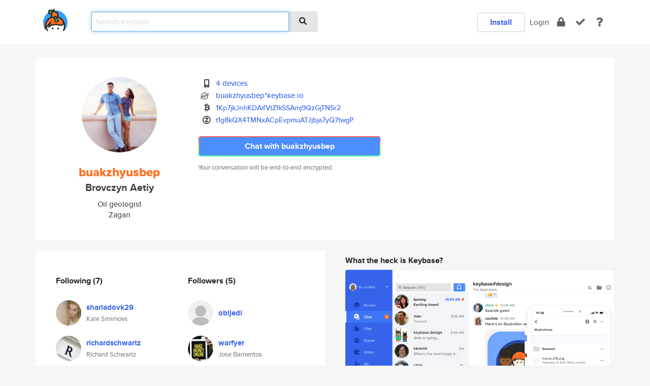

--- FILE ---
content_type: text/html; charset=utf-8
request_url: https://keybase.io/buakzhyusbep
body_size: 7256
content:
<!DOCTYPE html>
<html id="">

  <!--~~~~~~~~~~~~~~~~~~~~~~~~~~~~~~~~~~~~~~~~~~~~~~~~~~~~~~~~~~~~~~~~~~~~~~~~

                              K E Y   B A S E

                            crypto for everyone

                        because no one we know ever
                      seems to have a public key. :-(

     No Google Analytics or other 3rd party hosted script tags on Keybase.

     And this has the added bonus that we'll never be able to serve ad code.

                                    \o/  \o/
                                  keybase team

  ~~~~~~~~~~~~~~~~~~~~~~~~~~~~~~~~~~~~~~~~~~~~~~~~~~~~~~~~~~~~~~~~~~~~~~~~~-->

  <head>
    <title>buakzhyusbep (Brovczyn Aetiy) | Keybase</title>
    <meta       name="viewport"    content="width=device-width, initial-scale=1.0, maximum-scale=1.0, user-scalable=no">
    <link       href="/_/brew/_/52e9d104/sitewide-css.css"      rel="stylesheet">
    
    <script type="text/javascript" nonce="c1e3bb2d-e0d8-48e3-83d1-bfb53809ca57" src="/_/brew/_/906baaf9/sitewide-js.js"></script>

    <meta    charset="UTF-8" />
    

<meta name="Description" content="buakzhyusbep (Brovczyn Aetiy) is now on Keybase, an open source app for encryption and cryptography."><meta property="og:description" content="buakzhyusbep (Brovczyn Aetiy) is now on Keybase, an open source app for encryption and cryptography."><meta name="twitter:image" content="https://s3.amazonaws.com/keybase_processed_uploads/d65144c4252dd6b5f79fdf850ff46805_360_360.jpg"><meta name="twitter:title" content="buakzhyusbep (Brovczyn Aetiy) on Keybase"><meta name="twitter:description" content="buakzhyusbep (Brovczyn Aetiy) is now on Keybase, an open source app for encryption and cryptography."><meta property="og:image"  content="https://s3.amazonaws.com/keybase_processed_uploads/d65144c4252dd6b5f79fdf850ff46805_360_360.jpg"><meta property="og:image:width" content="360"><meta property="og:image:height" content="360">

    <script type="text/javascript" nonce="c1e3bb2d-e0d8-48e3-83d1-bfb53809ca57">
    window.csrf_token="lgHZIDUyYjNhNTA4YTRmZDZhNTYzZjZiNTBhYjQ5ZTJlNjA4zmlq+1nOAxcEAMDEIAIEemkcsKqzGMbH7ExeR4h7tr3qC+pOpUuaqovxsews";
    </script>
  </head>

  
  <body id="">
  <div class="run-mode run-mode-prod">
    <div class="grid-monitor"> 
      <input id="url_base" type="hidden" value="https://keybase.io/"/>

        <div id="navbar-top">
          <div class="navbar navbar-fixed-top navbar-default" role="navigation" data-active-tab="">

            <div class="container navbar-container">
              <div class="row">

                <div class="col-xs-2 col-sm-1">
                  <div class="navbar-header">
                    <div class="navbar-brand">
                      <a href="/" aria-label="home">
                        <img src="/images/icons/icon-keybase-logo-48.png" srcset="/images/icons/icon-keybase-logo-48@2x.png 2x" width="48" height="48" />
                      </a>
                    </div>
                    <div class="staging-notice">Keybase Staging Server</div>
                  </div>
                </div>

                <div class="col-xs-10 col-sm-5">
                  <div class="nav-search-wrapper">
                    <div class="input-group form-group">
                      <input type="text" class="form-control auto-focus nav-search-input  " data-focus-priority="0" placeholder="Search Keybase"
                      autocapitalize="off" autocorrect="off" autocomplete="off" spellcheck="false">
                      <span class="input-group-addon"><i class="fas fa-search"></i></span>
                    </div>
                  </div>
                </div>

                <div class="col-xs-12 col-sm-6">    

      <table class="nav navbar-right navbar-buttons pull-right">
        <tr>
        
            <td>
              
              <a href="/download" class="btn btn-secondary">Install</a>
            </td>
            <td><a onclick="return false;" href="#_" class="navbar-link link-login ">Login</a></td>
            <td class="nav-btn "><div class="auto-tooltip" title="Encrypt"><a href="/encrypt" aria-label="encrypt"><i class="fas fa-lock"></i></a></div></td>
            <td class="nav-btn " ><div class="auto-tooltip" title="Verify"><a href="/verify" aria-label="verify"><i class="fas fa-check"></i></a></div></td>
            <td class="hidden-xs nav-btn "   ><div class="auto-tooltip" title="Docs"><a href="http://book.keybase.io" aria-label="docs"><i class="fas fa-question"></i></a></div></td>
          
        </tr>
      </table>
</div>

              </div>
            </div>
          </div>
        </div>



      
    

<div id="autoreset-event-error" class="container alert alert-warning" style="text-align:center; display:none;">
  <span id="autoreset-event-error-msg">  </span>
  <button type="button" class="close"><span id="autoreset-event-error-close">×</span></button>
</div>
<div id="autoreset-event-success" class="container alert alert-success" style="text-align:center; display:none;">
  <span id="autoreset-event-success-msg">  </span>
  <button type="button" class="close"><span id="autoreset-event-success-close">×</span></button>
</div>




      
      <div class="modal modal-primary" id="shared-modal" data-backdrop="static">
      </div>

      
      <div class="content">
        

<input type="hidden" id="is-self-view" value="0">
<div id="page-user">


    <div class="user-header">
    <div class="container">
      <div class="row header-row kb-main-card">
        <div class="col-sm-4 col-lg-3 col-profile-heading">
          
<div class="profile-heading" data-username="buakzhyusbep" data-uid="ea6593d323ffc09843f770e39d95ea19">

  <div class="picture user-profile-picture">
    
        <img src="https://s3.amazonaws.com/keybase_processed_uploads/d65144c4252dd6b5f79fdf850ff46805_360_360.jpg" class="img-circle" width="148" height="148">
      
  </div>


  <div class="full-name ">
    <div class="username ">buakzhyusbep</div>
    
        Brovczyn Aetiy
      
  </div>
  

  
      <div class="bio">
        
            Oil geologist
          
      </div>
    
      <div class="location">
        
            Zagan
          
      </div>
    

</div>

        </div>
        <div class="col-sm-8 col-lg-9 col-identity-heading">
          
<div class="identity-heading">

  <div class="visible-xs">
    
<div class="track-action-wrapper">
  

  <span class="btn-gradient"><a href="#_" onclick="return false;" class="btn btn-primary   app-redirector app-redirector-primary" data-app-target="chat/buakzhyusbep"><span class="hidden-xs">Chat with buakzhyusbep</span><span class="visible-xs">Start a chat</span></a></span><br/>
  <span class="small">Your conversation will be end-to-end encrypted.</span>

  

</div>

  </div>

  <div class="row">
    <div class="col-sm-7">
        
    

        

  <div class="identity-table">
    
        <div class="it-item">
          <i class="icon-kb-iconfont-identity-devices"></i>
          <a href="/buakzhyusbep/devices">4 devices</a>
        </div>
      
          <div class="it-item">
            <img class="it-icon" width="16px" height="16px"
     srcset="/images/paramproofs/services/stellar/logo_black_16.png 16w, /images/paramproofs/services/stellar/logo_black_16@2x.png 32w" />

            <a href="#_" onclick="return false;" class="view-stellar-address"
              data-username="buakzhyusbep">buakzhyusbep*keybase.io</a>
          </div>
        
    <div class="clearfix"></div>
  </div>

        
<div class="identity-table">
  
        <div class="cc-item">
          <i class="icon-kb-iconfont-identity-bitcoin"></i><a href="#_" onclick="return false;" class="currency-address view-currency-address"
            data-sig-id   ="80329aeba69b9a2e66c934a5c6a9debba7fad8046822c95a168374b980023af00f"
            data-type     ="bitcoin"
            data-signature="hKRib2R5hqhkZXRhY2hlZMOpaGFzaF90eXBlCqNrZXnEIwEgrk0P1a73Znir/LmSlKYc88muyWeZzZkBwDwLOM4AQK4Kp3BheWxvYWTESpcCBMQg8sDPd6iYL6s4dQpzXvM86F+1G5tqOVf16JIad1qGAm/EIEDPN1DC7rK879KAsvmAjCXS7urTEUNptNjC5K9EOXT7BgHCo3NpZ8RA7ouDfsuIde5JQYXTeSWT7vaX72KXWnbJBSkzCik7iNOCIWribeHynCQyqL2X6zU+VC0Kz9hrscr9rcKizixDAahzaWdfdHlwZSCkaGFzaIKkdHlwZQildmFsdWXEIInSkE/QqtLwxHNw8K8ynRI1P2Fy4f+xE8NEWbvwN2Lno3RhZ80CAqd2ZXJzaW9uAQ=="
            data-username ="buakzhyusbep"
            data-address  ="1Kp7jkJnhKDAifVtZfkSSAmj9QzGjTNSr2"
            >1Kp7jkJnhKDAifVtZfkSSAmj9QzGjT<wbr>NSr2</a>
        </div>
      
        <div class="cc-item">
          <i class="icon-kb-iconfont-identity-zcash"></i><a href="#_" onclick="return false;" class="currency-address view-currency-address"
            data-sig-id   ="a0d0bf8d2d28365889d5f82b0f0401ecb8cee338d3bc6e77ec9f40030414c8300f"
            data-type     ="zcash.t"
            data-signature="hKRib2R5hqhkZXRhY2hlZMOpaGFzaF90eXBlCqNrZXnEIwEgrk0P1a73Znir/LmSlKYc88muyWeZzZkBwDwLOM4AQK4Kp3BheWxvYWTESpcCBcQg4v6rIiZW3gwOjwEMLcIiThn3J3ReWt17oivbFAhzVE/EIL7I7iGB97MSy8pu8b/NRMs/gAUk/1NCVYjGjB1knqBVBgHCo3NpZ8RAAUJ9cs6UNr4Q/OhL1Xp5bthRi4jsEKif3N+E0VyYte5oxC9+Ba/UJTUEpt3XdKyS97mu3VcTRs7A8r0TaCCuC6hzaWdfdHlwZSCkaGFzaIKkdHlwZQildmFsdWXEILQbot6M0mvlkhaSplQxDVtXsSKHegnAzP2ye7YYHCpyo3RhZ80CAqd2ZXJzaW9uAQ=="
            data-username ="buakzhyusbep"
            data-address  ="t1g8kQX4TMNxACpEvpmuATJjbja7yQ7twgP"
            >t1g8kQX4TMNxACpEvpmuATJjbja7yQ<wbr>7twgP</a>
        </div>
      

  <div class="clearfix"></div>
</div>

    </div>
    <div class="col-sm-5 col-dropdown">
        

    </div>
  </div>

  

  <div class="hidden-xs">
    
<div class="track-action-wrapper">
  

  <span class="btn-gradient"><a href="#_" onclick="return false;" class="btn btn-primary btn-md app-redirector app-redirector-primary" data-app-target="chat/buakzhyusbep"><span class="hidden-xs">Chat with buakzhyusbep</span><span class="visible-xs">Start a chat</span></a></span><br/>
  <span class="small">Your conversation will be end-to-end encrypted.</span>

  

</div>

  </div>

</div>

        </div>
      </div>
    </div>
  </div>

  <div class="user-body">

    <div class="container">
      <div class="row">
        <div class="col-md-6 col-tracking-table">

          

          

<div class="tracking" id="profile-tracking-section">
  
    <div class="row">
      <div class="col-xs-12 kb-main-card">

          <div class="row">
            <div class="col-xs-6 tracking-col">
              <h4>Following <span class="num">(7)</span></h4>
              <table class="follower-table">
                
      <tr data-uid="94a29192e09624d64ae0495750b4bc19" class="follower-row">
        <td>
          
              <a href="/sharladovk29"><img class="img img-circle" src="https://s3.amazonaws.com/keybase_processed_uploads/2e33c8356f57b735c5c28a4cd1a20205_200_200.jpg" width="50" height="50"></a>
            
        </td>
        <td class="td-follower-info">
          <a href="/sharladovk29" class="username ">sharladovk29</a><br/>
          <span class="small">Kate Smirnovs</span>
        </td>
      </tr>
    
      <tr data-uid="ab625f6e7315175662a6e50b5ad23419" class="follower-row">
        <td>
          
              <a href="/richardschwartz"><img class="img img-circle" src="https://s3.amazonaws.com/keybase_processed_uploads/a4721f9338320f047f0734753c169c05_200_200_square_200.jpeg" width="50" height="50"></a>
            
        </td>
        <td class="td-follower-info">
          <a href="/richardschwartz" class="username ">richardschwartz</a><br/>
          <span class="small">Richard Schwartz</span>
        </td>
      </tr>
    
      <tr data-uid="36f1560c883903ed95cbe0de781f3f19" class="follower-row">
        <td>
          
              <a href="/magalpakar"><img class="img img-circle" src="https://s3.amazonaws.com/keybase_processed_uploads/3cdd0f2ee40260e9d0c52dc08b122005_200_200.jpg" width="50" height="50"></a>
            
        </td>
        <td class="td-follower-info">
          <a href="/magalpakar" class="username ">magalpakar</a><br/>
          <span class="small">Andronikova Agrippina</span>
        </td>
      </tr>
    
      <tr data-uid="bce450642a38f6c0faeafb4920854400" class="follower-row">
        <td>
          
              <a href="/devalias"><img class="img img-circle" src="https://s3.amazonaws.com/keybase_processed_uploads/769ad717699bbcf742615f1c33fb3405_200_200.jpeg" width="50" height="50"></a>
            
        </td>
        <td class="td-follower-info">
          <a href="/devalias" class="username ">devalias</a><br/>
          <span class="small">Glenn 'devalias' Grant</span>
        </td>
      </tr>
    
      <tr data-uid="421d94976aa117d00761788cdbbcf419" class="follower-row">
        <td>
          
              <a href="/polinapolik"><img class="img img-circle" src="https://s3.amazonaws.com/keybase_processed_uploads/dabb404e660ee27bdd5a7b4b0da1c905_200_200.jpg" width="50" height="50"></a>
            
        </td>
        <td class="td-follower-info">
          <a href="/polinapolik" class="username ">polinapolik</a><br/>
          <span class="small">Polina Mayfer</span>
        </td>
      </tr>
    
      <tr data-uid="fe69708c362cc80abb4ab300f799bb19" class="follower-row">
        <td>
          
              <a href="/therealbk"><img class="img img-circle" src="https://s3.amazonaws.com/keybase_processed_uploads/674d66d7f6c3b13037fa59d2676cf805_200_200.jpg" width="50" height="50"></a>
            
        </td>
        <td class="td-follower-info">
          <a href="/therealbk" class="username ">therealbk</a><br/>
          <span class="small"></span>
        </td>
      </tr>
    
      <tr data-uid="4974d83148fe9251d6983f035621e700" class="follower-row">
        <td>
          
              <a href="/bje"><img class="img img-circle" src="https://s3.amazonaws.com/keybase_processed_uploads/ca84bfa5bf3312706346770000215505_200_200.jpg" width="50" height="50"></a>
            
        </td>
        <td class="td-follower-info">
          <a href="/bje" class="username ">bje</a><br/>
          <span class="small">Jaco Engelbrecht</span>
        </td>
      </tr>
    

              </table>
            </div>
            <div class="col-xs-6 trackers-col">
              <h4>Followers <span class="num">(5)</span></h4>
              <table class="follower-table">
                
      <tr data-uid="da58b7b44b5de01cc8a9454e0301b219" class="follower-row">
        <td>
          
              <a href="/obijedi"><img class="img img-circle" src="/images/no-photo/placeholder-avatar-180-x-180.png" width="50" height="50"></a>
            
        </td>
        <td class="td-follower-info">
          <a href="/obijedi" class="username ">obijedi</a><br/>
          <span class="small"></span>
        </td>
      </tr>
    
      <tr data-uid="a35adcea6e9a6f041a1a7774fc9b0d19" class="follower-row">
        <td>
          
              <a href="/warfyer"><img class="img img-circle" src="https://s3.amazonaws.com/keybase_processed_uploads/64e93e9f2e0644a4ab8381c72b2aad05_200_200.jpg" width="50" height="50"></a>
            
        </td>
        <td class="td-follower-info">
          <a href="/warfyer" class="username ">warfyer</a><br/>
          <span class="small">Jose Barrientos</span>
        </td>
      </tr>
    
      <tr data-uid="13b8850c10aa3126f32c6b2dcb192419" class="follower-row">
        <td>
          
              <a href="/chickafil"><img class="img img-circle" src="https://s3.amazonaws.com/keybase_processed_uploads/181c99959005e7ac6106859c17478c05_200_200.jpg" width="50" height="50"></a>
            
        </td>
        <td class="td-follower-info">
          <a href="/chickafil" class="username ">chickafil</a><br/>
          <span class="small">Flori Stoica</span>
        </td>
      </tr>
    
      <tr data-uid="b6f8e860a89bc4a9f87e68538b600619" class="follower-row">
        <td>
          
              <a href="/betinolamal"><img class="img img-circle" src="https://s3.amazonaws.com/keybase_processed_uploads/dd895058b5e2305e62d71a44aeedfa05_200_200.jpg" width="50" height="50"></a>
            
        </td>
        <td class="td-follower-info">
          <a href="/betinolamal" class="username ">betinolamal</a><br/>
          <span class="small">Andreyanova Marlena</span>
        </td>
      </tr>
    
      <tr data-uid="35b932437f0a6b8e24b7eea629a7e319" class="follower-row">
        <td>
          
              <a href="/nuopevsaner"><img class="img img-circle" src="https://s3.amazonaws.com/keybase_processed_uploads/11cf2074544fc2897c1d403454d9a305_200_200.jpg" width="50" height="50"></a>
            
        </td>
        <td class="td-follower-info">
          <a href="/nuopevsaner" class="username ">nuopevsaner</a><br/>
          <span class="small">Grigorov Kasyan</span>
        </td>
      </tr>
    

              </table>
            </div>
          </div>
        </div>
      </div>

    

  
      <div class="row row-other-people">
        <div class="col-xs-12 kb-main-card">
          <div class="row">
            <div class="col-xs-12">
              <h4>Browse others <span class="num">(14)</span></h4>
            </div>
            
                <div class="col-xs-6 trackers-col">
                  <table class="follower-table">
                    
      <tr data-uid="25b18deed64c1700104084d36b2cc319" class="follower-row">
        <td>
          
              <a href="/robinhood25"><img class="img img-circle" src="https://s3.amazonaws.com/keybase_processed_uploads/196cd27eaa12d4a1b9dff77c310be005_200_200.jpg" width="50" height="50"></a>
            
        </td>
        <td class="td-follower-info">
          <a href="/robinhood25" class="username ">robinhood25</a><br/>
          <span class="small">RH</span>
        </td>
      </tr>
    

                  </table>
                </div>
              
                <div class="col-xs-6 trackers-col">
                  <table class="follower-table">
                    
      <tr data-uid="2564f544acbb126e16ce6d7813a9bf19" class="follower-row">
        <td>
          
              <a href="/seantodd"><img class="img img-circle" src="https://s3.amazonaws.com/keybase_processed_uploads/a83094b1eba70c6e1847aafe1d66f905_200_200.jpg" width="50" height="50"></a>
            
        </td>
        <td class="td-follower-info">
          <a href="/seantodd" class="username ">seantodd</a><br/>
          <span class="small">Sean Todd</span>
        </td>
      </tr>
    

                  </table>
                </div>
              
                <div class="col-xs-6 trackers-col">
                  <table class="follower-table">
                    
      <tr data-uid="25d0c8322b227a0e5e82a43a6823c219" class="follower-row">
        <td>
          
              <a href="/cristobalgavaldo"><img class="img img-circle" src="/images/no-photo/placeholder-avatar-180-x-180.png" width="50" height="50"></a>
            
        </td>
        <td class="td-follower-info">
          <a href="/cristobalgavaldo" class="username ">cristobalgavaldo</a><br/>
          <span class="small"></span>
        </td>
      </tr>
    

                  </table>
                </div>
              
                <div class="col-xs-6 trackers-col">
                  <table class="follower-table">
                    
      <tr data-uid="2566f009f64aefbc91d765d93e09c819" class="follower-row">
        <td>
          
              <a href="/salauddin786"><img class="img img-circle" src="https://s3.amazonaws.com/keybase_processed_uploads/3e7d87008626562d983224f509083205_200_200.jpg" width="50" height="50"></a>
            
        </td>
        <td class="td-follower-info">
          <a href="/salauddin786" class="username ">salauddin786</a><br/>
          <span class="small">Salauddin Raju</span>
        </td>
      </tr>
    

                  </table>
                </div>
              
                <div class="col-xs-6 trackers-col">
                  <table class="follower-table">
                    
      <tr data-uid="259296843868d15e682690ee3f515f00" class="follower-row">
        <td>
          
              <a href="/pakerfeldt"><img class="img img-circle" src="https://s3.amazonaws.com/keybase_processed_uploads/1d02d7548b443bcf6fe6762f93f1f505_200_200.jpg" width="50" height="50"></a>
            
        </td>
        <td class="td-follower-info">
          <a href="/pakerfeldt" class="username ">pakerfeldt</a><br/>
          <span class="small">Patrik Åkerfeldt</span>
        </td>
      </tr>
    

                  </table>
                </div>
              
                <div class="col-xs-6 trackers-col">
                  <table class="follower-table">
                    
      <tr data-uid="25d4662b8439ce01c2a0715e705de719" class="follower-row">
        <td>
          
              <a href="/mjkaem"><img class="img img-circle" src="https://s3.amazonaws.com/keybase_processed_uploads/dab270d5eb73803013595eb03c11d905_200_200.jpg" width="50" height="50"></a>
            
        </td>
        <td class="td-follower-info">
          <a href="/mjkaem" class="username ">mjkaem</a><br/>
          <span class="small"></span>
        </td>
      </tr>
    

                  </table>
                </div>
              
                <div class="col-xs-6 trackers-col">
                  <table class="follower-table">
                    
      <tr data-uid="2535069d13c37275c0e09d3975b67419" class="follower-row">
        <td>
          
              <a href="/yannis"><img class="img img-circle" src="/images/no-photo/placeholder-avatar-180-x-180.png" width="50" height="50"></a>
            
        </td>
        <td class="td-follower-info">
          <a href="/yannis" class="username ">yannis</a><br/>
          <span class="small">Yannis.</span>
        </td>
      </tr>
    

                  </table>
                </div>
              
                <div class="col-xs-6 trackers-col">
                  <table class="follower-table">
                    
      <tr data-uid="25d363e4753b922c6e99c72bcdd9d219" class="follower-row">
        <td>
          
              <a href="/cabezza"><img class="img img-circle" src="/images/no-photo/placeholder-avatar-180-x-180.png" width="50" height="50"></a>
            
        </td>
        <td class="td-follower-info">
          <a href="/cabezza" class="username ">cabezza</a><br/>
          <span class="small"></span>
        </td>
      </tr>
    

                  </table>
                </div>
              
                <div class="col-xs-6 trackers-col">
                  <table class="follower-table">
                    
      <tr data-uid="252dbcd9e70ecb06339d0b4cbbc67f19" class="follower-row">
        <td>
          
              <a href="/sprasanna_well"><img class="img img-circle" src="https://s3.amazonaws.com/keybase_processed_uploads/6994cab4ec00345510e45ca698ca6105_200_200.jpg" width="50" height="50"></a>
            
        </td>
        <td class="td-follower-info">
          <a href="/sprasanna_well" class="username ">sprasanna_well</a><br/>
          <span class="small">Sumukha Prasanna</span>
        </td>
      </tr>
    

                  </table>
                </div>
              
                <div class="col-xs-6 trackers-col">
                  <table class="follower-table">
                    
      <tr data-uid="25e0d72d7669d37203fcdbfb00b6be19" class="follower-row">
        <td>
          
              <a href="/seanspradlin"><img class="img img-circle" src="https://s3.amazonaws.com/keybase_processed_uploads/0c4107fa1f204e58a400c3112533c905_200_200.jpeg" width="50" height="50"></a>
            
        </td>
        <td class="td-follower-info">
          <a href="/seanspradlin" class="username ">seanspradlin</a><br/>
          <span class="small">Sean Spradlin</span>
        </td>
      </tr>
    

                  </table>
                </div>
              
                <div class="col-xs-6 trackers-col">
                  <table class="follower-table">
                    
      <tr data-uid="2532dfe061d227ef8d3bccfe64cc1a19" class="follower-row">
        <td>
          
              <a href="/youngyona"><img class="img img-circle" src="https://s3.amazonaws.com/keybase_processed_uploads/0467653b6496e39102211692cbbad105_200_200.png" width="50" height="50"></a>
            
        </td>
        <td class="td-follower-info">
          <a href="/youngyona" class="username ">youngyona</a><br/>
          <span class="small">Youngyo Na</span>
        </td>
      </tr>
    

                  </table>
                </div>
              
                <div class="col-xs-6 trackers-col">
                  <table class="follower-table">
                    
      <tr data-uid="25d7c8c51bbfb2a3234d19abb6add300" class="follower-row">
        <td>
          
              <a href="/kryzaach"><img class="img img-circle" src="/images/no-photo/placeholder-avatar-180-x-180.png" width="50" height="50"></a>
            
        </td>
        <td class="td-follower-info">
          <a href="/kryzaach" class="username ">kryzaach</a><br/>
          <span class="small">Dave Watt</span>
        </td>
      </tr>
    

                  </table>
                </div>
              
                <div class="col-xs-6 trackers-col">
                  <table class="follower-table">
                    
      <tr data-uid="254c651e5cb3841278e5add7819ae419" class="follower-row">
        <td>
          
              <a href="/pakyanbak"><img class="img img-circle" src="https://s3.amazonaws.com/keybase_processed_uploads/9e706f24c291074a9525c9e313281d05_200_200.jpg" width="50" height="50"></a>
            
        </td>
        <td class="td-follower-info">
          <a href="/pakyanbak" class="username ">pakyanbak</a><br/>
          <span class="small">Bredihina Arseniya</span>
        </td>
      </tr>
    

                  </table>
                </div>
              
                <div class="col-xs-6 trackers-col">
                  <table class="follower-table">
                    
      <tr data-uid="252c029f777cafb2427fcdd189bf5719" class="follower-row">
        <td>
          
              <a href="/mohamedtita"><img class="img img-circle" src="https://s3.amazonaws.com/keybase_processed_uploads/d2ef94f32153be1eda547146a78b4205_200_200.jpeg" width="50" height="50"></a>
            
        </td>
        <td class="td-follower-info">
          <a href="/mohamedtita" class="username ">mohamedtita</a><br/>
          <span class="small">Mohamed Tita</span>
        </td>
      </tr>
    

                  </table>
                </div>
              
          </div>
        </div>
      </div>
    
</div>


        </div>
        <div class="col-md-6 col-stuff kb-sub-card">
          

<div class="command-line-examples hidden-xs">
  
      <h4>What the heck is Keybase?</h4>
    
  <img id="screenshot1" class="img img-responsive" src="/images/screenshots/keybase-nav-v2.png" width="1550" height="1103">
  <p style="text-align:center;margin-top:30px;"></p>

    <center style="margin-bottom:30px;">
      
    <div class="install-badge">
      <a
        href="#_"
        data-use-direct="true"
        data-target="https://prerelease.keybase.io/Keybase.dmg"
        data-platform="macOS"
        data-context="user-stuff-col"
        class="install-link"
      >
        <img
          srcset="/images/badges/install-badge-macos-168-56.png, /images/badges/install-badge-macos-168-56@2x.png 2x, /images/badges/install-badge-macos-168-56@3x.png 3x"
          src="/images/badges/install-badge-macos-168-56@3x.png"
          width="168"
          height="56"
        >
      </a>

      
    </div>
  

    </center>

  
      <h3 id="keybase-is-an-open-source-app">Keybase is an open source app</h3>
<p>Keybase comes with everything you need to manage your identity,
create secure chats, and share files privately. It&#39;s free.</p>
<p>It&#39;s fun too.</p>
<p>Over 100,000 people have joined Keybase so far to prove their identities, and it&#39;s growing rapidly.</p>

    



</div>

        </div>
      </div>
    </div>
  </div>

</div>

      </div>

      <div class="footer">
  
      <div class="container hidden-xs">
        <div class="row">
          <div class="col-xs-12 col-sm-6 col-md-5 col-lg-4">
            <img src="/images/walkthrough/footprints_transp.png"  class="img-responsive" width="1000" height="272">
          </div>
        </div>
      </div>
    

<div class="container text-center hidden-xs">
  <div>

    <small>
      Keybase, 2026
    | Available within Tor at <strong>http://keybase5wmilwokqirssclfnsqrjdsi7jdir5wy7y7iu3tanwmtp6oid.onion</strong><br/><br/>

    </small>

      <a href="/download">install Keybase</a>
      | <a href="/blog">read our blog</a>
      | <a href="/docs">documentation</a>
      | <a href="/docs/bug_reporting">bug reporting</a>
      | <a href="/docs/secadv">security advisories</a>
      <br><a href="/docs/terms">terms</a>
      &amp; <a href="/docs/privacypolicy">privacy</a>
      &amp; <a href="/docs/california-ccpa">california ccpa</a>
      &amp; <a href="/docs/acceptable-use-policy">acceptable use</a><br>
        <a href="/jobs">jobs @ keybase</a>
    </div>
  </div>
</div>
<div class="container text-center visible-xs" id="mobile-footer" style="padding:20px 0">

  

  <div style="margin-bottom:20px">
    <a href="https://github.com/keybase/client/issues" rel="noopener noreferrer">Please send us feedback &amp; bug reports</a>.
  </div>
  Keybase, 2026
    | <a href="/blog">read our blog</a>
    <br><a href="/docs/terms">terms</a>
    &amp; <a href="/docs/privacypolicy">privacy</a>
    &amp; <a href="/docs/secadv">security advisories</a>
    &amp; <a href="/docs/california-ccpa">california ccpa</a>
    &amp; <a href="/docs/acceptable-use-policy">acceptable use</a>
  </div>
</div>


    </div>
  </div>
  <script type="text/javascript" nonce="c1e3bb2d-e0d8-48e3-83d1-bfb53809ca57">
    window.session = new Session()
    window.run_mode = "prod";
  </script>
  </body>
</html>
